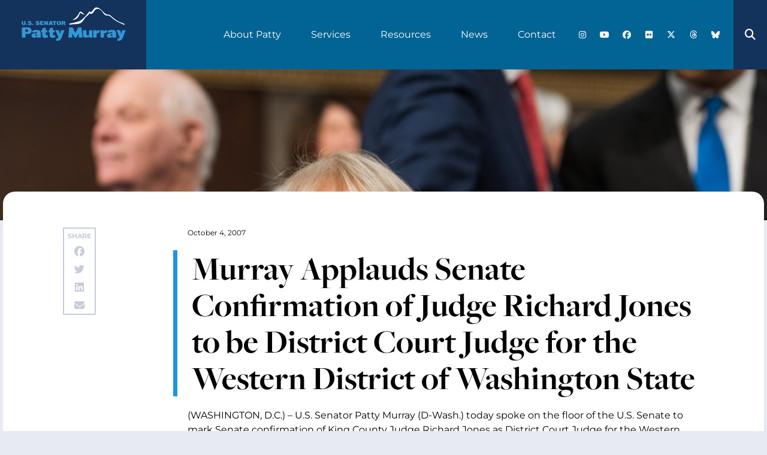

--- FILE ---
content_type: text/css
request_url: https://www.murray.senate.gov/wp-content/uploads/elementor/css/post-617.css?ver=1769895964
body_size: 1374
content:
.elementor-617 .elementor-element.elementor-element-b1f66c3{z-index:0;}.elementor-617 .elementor-element.elementor-element-d5d0b77 > .elementor-widget-container{background-color:var( --e-global-color-secondary );}.elementor-617 .elementor-element.elementor-element-d5d0b77 img{width:100%;height:35vh;object-fit:cover;object-position:center center;}.elementor-617 .elementor-element.elementor-element-5922883, .elementor-617 .elementor-element.elementor-element-5922883 > .elementor-background-overlay{border-radius:20px 20px 20px 20px;}.elementor-617 .elementor-element.elementor-element-5922883{margin-top:-3rem;margin-bottom:0rem;}.elementor-617 .elementor-element.elementor-element-ae088d4:not(.elementor-motion-effects-element-type-background) > .elementor-widget-wrap, .elementor-617 .elementor-element.elementor-element-ae088d4 > .elementor-widget-wrap > .elementor-motion-effects-container > .elementor-motion-effects-layer{background-color:var( --e-global-color-b933c94 );}.elementor-bc-flex-widget .elementor-617 .elementor-element.elementor-element-ae088d4.elementor-column .elementor-widget-wrap{align-items:flex-start;}.elementor-617 .elementor-element.elementor-element-ae088d4.elementor-column.elementor-element[data-element_type="column"] > .elementor-widget-wrap.elementor-element-populated{align-content:flex-start;align-items:flex-start;}.elementor-617 .elementor-element.elementor-element-ae088d4 > .elementor-element-populated, .elementor-617 .elementor-element.elementor-element-ae088d4 > .elementor-element-populated > .elementor-background-overlay, .elementor-617 .elementor-element.elementor-element-ae088d4 > .elementor-background-slideshow{border-radius:20px 20px 20px 20px;}.elementor-617 .elementor-element.elementor-element-ae088d4 > .elementor-element-populated{transition:background 0.3s, border 0.3s, border-radius 0.3s, box-shadow 0.3s;}.elementor-617 .elementor-element.elementor-element-ae088d4 > .elementor-element-populated > .elementor-background-overlay{transition:background 0.3s, border-radius 0.3s, opacity 0.3s;}.elementor-617 .elementor-element.elementor-element-ae088d4{z-index:100;}.elementor-617 .elementor-element.elementor-element-f46c58e > .elementor-container > .elementor-column > .elementor-widget-wrap{align-content:flex-start;align-items:flex-start;}.elementor-617 .elementor-element.elementor-element-f46c58e > .elementor-container{min-height:750px;}.elementor-617 .elementor-element.elementor-element-f46c58e{padding:02.5rem 5rem 02.5rem 5rem;}.elementor-617 .elementor-element.elementor-element-fb527df.elementor-column > .elementor-widget-wrap{justify-content:center;}.elementor-617 .elementor-element.elementor-element-fb527df > .elementor-widget-wrap > .elementor-widget:not(.elementor-widget__width-auto):not(.elementor-widget__width-initial):not(:last-child):not(.elementor-absolute){margin-bottom:0px;}.elementor-617 .elementor-element.elementor-element-b9a3391{width:var( --container-widget-width, 55px );max-width:55px;--container-widget-width:55px;--container-widget-flex-grow:0;text-align:center;}.elementor-617 .elementor-element.elementor-element-b9a3391 > .elementor-widget-container{border-style:solid;border-width:2px 2px 0px 2px;border-color:#C6CCDA;border-radius:0px 0px 0px 0px;}.elementor-617 .elementor-element.elementor-element-b9a3391 .elementor-heading-title{font-size:0.6875rem;font-weight:700;text-transform:uppercase;color:#C6CCDA;}.elementor-617 .elementor-element.elementor-element-951249f{width:var( --container-widget-width, 55px );max-width:55px;--container-widget-width:55px;--container-widget-flex-grow:0;--grid-side-margin:0px;--grid-column-gap:0px;--grid-row-gap:0px;--grid-bottom-margin:0px;--e-share-buttons-primary-color:var( --e-global-color-b933c94 );--e-share-buttons-secondary-color:#C6CCDA;}.elementor-617 .elementor-element.elementor-element-951249f > .elementor-widget-container{border-style:solid;border-width:0px 2px 2px 2px;border-color:#C6CCDA;border-radius:2px 2px 2px 2px;}.elementor-617 .elementor-element.elementor-element-951249f .elementor-share-btn{height:30px;}.elementor-617 .elementor-element.elementor-element-b876602 > .elementor-widget-container{margin:0rem 0rem 0rem 0rem;}.elementor-617 .elementor-element.elementor-element-b876602 .elementor-icon-list-icon{width:14px;}.elementor-617 .elementor-element.elementor-element-b876602 .elementor-icon-list-icon i{font-size:14px;}.elementor-617 .elementor-element.elementor-element-b876602 .elementor-icon-list-icon svg{--e-icon-list-icon-size:14px;}.elementor-617 .elementor-element.elementor-element-b876602 .elementor-icon-list-item{font-size:0.75rem;}.elementor-617 .elementor-element.elementor-element-07906f4 > .elementor-widget-container{margin:0rem 0rem 0rem -1.5rem;padding:0rem 0rem 0rem 1.5rem;border-style:solid;border-width:0px 0px 0px 7px;border-color:var( --e-global-color-primary );border-radius:0px 0px 0px 0px;}.elementor-617 .elementor-element.elementor-element-07906f4 .elementor-heading-title{font-size:3.5rem;font-weight:700;line-height:1.1em;color:var( --e-global-color-text );}.elementor-617 .elementor-element.elementor-element-a9c1037{font-size:1rem;}.elementor-617 .elementor-element.elementor-element-6361796 span.post-navigation__prev--label{color:var( --e-global-color-secondary );}.elementor-617 .elementor-element.elementor-element-6361796 span.post-navigation__next--label{color:var( --e-global-color-secondary );}.elementor-617 .elementor-element.elementor-element-6361796 span.post-navigation__prev--label, .elementor-617 .elementor-element.elementor-element-6361796 span.post-navigation__next--label{font-size:0.875rem;font-weight:400;text-transform:uppercase;letter-spacing:2px;}.elementor-617 .elementor-element.elementor-element-6361796 .post-navigation__arrow-wrapper{font-size:20px;}@media(max-width:1024px){.elementor-617 .elementor-element.elementor-element-5922883{margin-top:0rem;margin-bottom:0rem;}.elementor-617 .elementor-element.elementor-element-f46c58e{padding:1rem 1rem 1rem 1rem;} .elementor-617 .elementor-element.elementor-element-951249f{--grid-side-margin:0px;--grid-column-gap:0px;--grid-row-gap:0px;--grid-bottom-margin:0px;}}@media(max-width:767px){.elementor-bc-flex-widget .elementor-617 .elementor-element.elementor-element-fb527df.elementor-column .elementor-widget-wrap{align-items:center;}.elementor-617 .elementor-element.elementor-element-fb527df.elementor-column.elementor-element[data-element_type="column"] > .elementor-widget-wrap.elementor-element-populated{align-content:center;align-items:center;}.elementor-617 .elementor-element.elementor-element-fb527df > .elementor-element-populated{margin:0px 0px 0px 0px;--e-column-margin-right:0px;--e-column-margin-left:0px;padding:0rem 0rem 0rem 0rem;} .elementor-617 .elementor-element.elementor-element-951249f{--grid-side-margin:0px;--grid-column-gap:0px;--grid-row-gap:0px;--grid-bottom-margin:0px;}.elementor-617 .elementor-element.elementor-element-07906f4 > .elementor-widget-container{margin:0px 0px 0px 0px;}}@media(min-width:768px){.elementor-617 .elementor-element.elementor-element-fb527df{width:19.04%;}.elementor-617 .elementor-element.elementor-element-e50ce9d{width:80.96%;}}/* Start custom CSS for theme-post-featured-image, class: .elementor-element-d5d0b77 */.elementor-617 .elementor-element.elementor-element-d5d0b77 {
    overflow: hidden;
}

.elementor-617 .elementor-element.elementor-element-d5d0b77 .elementor-widget-container {
    height: 100%;
}

.elementor-617 .elementor-element.elementor-element-d5d0b77 img {
    object-position: center top;
}/* End custom CSS */
/* Start custom CSS for column, class: .elementor-element-fb527df */.elementor-617 .elementor-element.elementor-element-fb527df.elementor-column > .elementor-widget-wrap {
    flex-direction: column;
    justify-content: flex-start!important;
}/* End custom CSS */